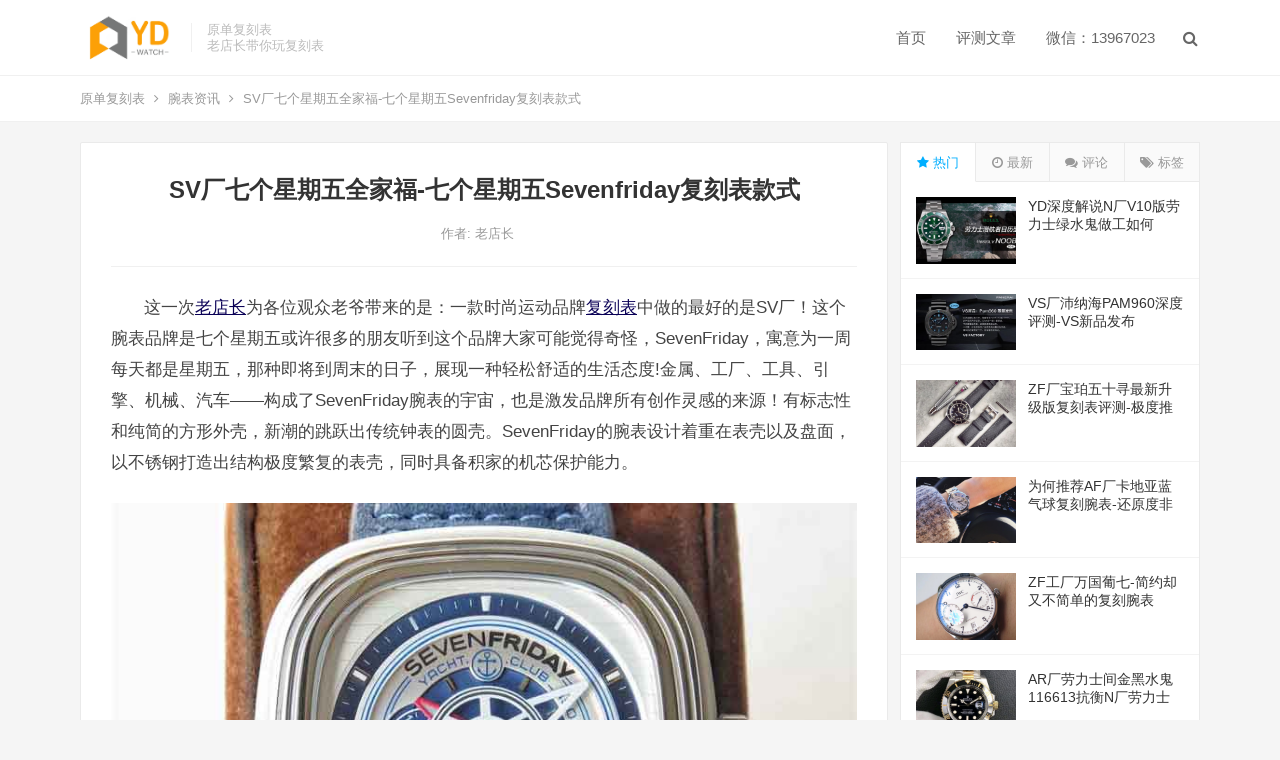

--- FILE ---
content_type: text/html; charset=UTF-8
request_url: http://www.ydwatch.com/7722.html
body_size: 14926
content:
<!DOCTYPE html>
<html lang="zh-CN">
<head>
<meta charset="UTF-8">
<meta name="viewport" content="width=device-width, initial-scale=1">
<meta http-equiv="X-UA-Compatible" content="IE=edge">
<meta name="HandheldFriendly" content="true">
<link rel="profile" href="http://gmpg.org/xfn/11">
<meta name='robots' content='max-image-preview:large' />
<link rel="alternate" type="application/rss+xml" title="原单复刻表 &raquo; Feed" href="http://www.ydwatch.com/feed" />
<link rel="alternate" type="application/rss+xml" title="原单复刻表 &raquo; 评论Feed" href="http://www.ydwatch.com/comments/feed" />
<link rel='stylesheet' id='wp-block-library-css' href='http://www.ydwatch.com/wp-includes/css/dist/block-library/style.min.css' type='text/css' media='all' />
<link rel='stylesheet' id='classic-theme-styles-css' href='http://www.ydwatch.com/wp-includes/css/classic-themes.min.css' type='text/css' media='all' />
<style id='global-styles-inline-css' type='text/css'>
body{--wp--preset--color--black: #000000;--wp--preset--color--cyan-bluish-gray: #abb8c3;--wp--preset--color--white: #ffffff;--wp--preset--color--pale-pink: #f78da7;--wp--preset--color--vivid-red: #cf2e2e;--wp--preset--color--luminous-vivid-orange: #ff6900;--wp--preset--color--luminous-vivid-amber: #fcb900;--wp--preset--color--light-green-cyan: #7bdcb5;--wp--preset--color--vivid-green-cyan: #00d084;--wp--preset--color--pale-cyan-blue: #8ed1fc;--wp--preset--color--vivid-cyan-blue: #0693e3;--wp--preset--color--vivid-purple: #9b51e0;--wp--preset--gradient--vivid-cyan-blue-to-vivid-purple: linear-gradient(135deg,rgba(6,147,227,1) 0%,rgb(155,81,224) 100%);--wp--preset--gradient--light-green-cyan-to-vivid-green-cyan: linear-gradient(135deg,rgb(122,220,180) 0%,rgb(0,208,130) 100%);--wp--preset--gradient--luminous-vivid-amber-to-luminous-vivid-orange: linear-gradient(135deg,rgba(252,185,0,1) 0%,rgba(255,105,0,1) 100%);--wp--preset--gradient--luminous-vivid-orange-to-vivid-red: linear-gradient(135deg,rgba(255,105,0,1) 0%,rgb(207,46,46) 100%);--wp--preset--gradient--very-light-gray-to-cyan-bluish-gray: linear-gradient(135deg,rgb(238,238,238) 0%,rgb(169,184,195) 100%);--wp--preset--gradient--cool-to-warm-spectrum: linear-gradient(135deg,rgb(74,234,220) 0%,rgb(151,120,209) 20%,rgb(207,42,186) 40%,rgb(238,44,130) 60%,rgb(251,105,98) 80%,rgb(254,248,76) 100%);--wp--preset--gradient--blush-light-purple: linear-gradient(135deg,rgb(255,206,236) 0%,rgb(152,150,240) 100%);--wp--preset--gradient--blush-bordeaux: linear-gradient(135deg,rgb(254,205,165) 0%,rgb(254,45,45) 50%,rgb(107,0,62) 100%);--wp--preset--gradient--luminous-dusk: linear-gradient(135deg,rgb(255,203,112) 0%,rgb(199,81,192) 50%,rgb(65,88,208) 100%);--wp--preset--gradient--pale-ocean: linear-gradient(135deg,rgb(255,245,203) 0%,rgb(182,227,212) 50%,rgb(51,167,181) 100%);--wp--preset--gradient--electric-grass: linear-gradient(135deg,rgb(202,248,128) 0%,rgb(113,206,126) 100%);--wp--preset--gradient--midnight: linear-gradient(135deg,rgb(2,3,129) 0%,rgb(40,116,252) 100%);--wp--preset--duotone--dark-grayscale: url('#wp-duotone-dark-grayscale');--wp--preset--duotone--grayscale: url('#wp-duotone-grayscale');--wp--preset--duotone--purple-yellow: url('#wp-duotone-purple-yellow');--wp--preset--duotone--blue-red: url('#wp-duotone-blue-red');--wp--preset--duotone--midnight: url('#wp-duotone-midnight');--wp--preset--duotone--magenta-yellow: url('#wp-duotone-magenta-yellow');--wp--preset--duotone--purple-green: url('#wp-duotone-purple-green');--wp--preset--duotone--blue-orange: url('#wp-duotone-blue-orange');--wp--preset--font-size--small: 13px;--wp--preset--font-size--medium: 20px;--wp--preset--font-size--large: 36px;--wp--preset--font-size--x-large: 42px;--wp--preset--spacing--20: 0.44rem;--wp--preset--spacing--30: 0.67rem;--wp--preset--spacing--40: 1rem;--wp--preset--spacing--50: 1.5rem;--wp--preset--spacing--60: 2.25rem;--wp--preset--spacing--70: 3.38rem;--wp--preset--spacing--80: 5.06rem;}:where(.is-layout-flex){gap: 0.5em;}body .is-layout-flow > .alignleft{float: left;margin-inline-start: 0;margin-inline-end: 2em;}body .is-layout-flow > .alignright{float: right;margin-inline-start: 2em;margin-inline-end: 0;}body .is-layout-flow > .aligncenter{margin-left: auto !important;margin-right: auto !important;}body .is-layout-constrained > .alignleft{float: left;margin-inline-start: 0;margin-inline-end: 2em;}body .is-layout-constrained > .alignright{float: right;margin-inline-start: 2em;margin-inline-end: 0;}body .is-layout-constrained > .aligncenter{margin-left: auto !important;margin-right: auto !important;}body .is-layout-constrained > :where(:not(.alignleft):not(.alignright):not(.alignfull)){max-width: var(--wp--style--global--content-size);margin-left: auto !important;margin-right: auto !important;}body .is-layout-constrained > .alignwide{max-width: var(--wp--style--global--wide-size);}body .is-layout-flex{display: flex;}body .is-layout-flex{flex-wrap: wrap;align-items: center;}body .is-layout-flex > *{margin: 0;}:where(.wp-block-columns.is-layout-flex){gap: 2em;}.has-black-color{color: var(--wp--preset--color--black) !important;}.has-cyan-bluish-gray-color{color: var(--wp--preset--color--cyan-bluish-gray) !important;}.has-white-color{color: var(--wp--preset--color--white) !important;}.has-pale-pink-color{color: var(--wp--preset--color--pale-pink) !important;}.has-vivid-red-color{color: var(--wp--preset--color--vivid-red) !important;}.has-luminous-vivid-orange-color{color: var(--wp--preset--color--luminous-vivid-orange) !important;}.has-luminous-vivid-amber-color{color: var(--wp--preset--color--luminous-vivid-amber) !important;}.has-light-green-cyan-color{color: var(--wp--preset--color--light-green-cyan) !important;}.has-vivid-green-cyan-color{color: var(--wp--preset--color--vivid-green-cyan) !important;}.has-pale-cyan-blue-color{color: var(--wp--preset--color--pale-cyan-blue) !important;}.has-vivid-cyan-blue-color{color: var(--wp--preset--color--vivid-cyan-blue) !important;}.has-vivid-purple-color{color: var(--wp--preset--color--vivid-purple) !important;}.has-black-background-color{background-color: var(--wp--preset--color--black) !important;}.has-cyan-bluish-gray-background-color{background-color: var(--wp--preset--color--cyan-bluish-gray) !important;}.has-white-background-color{background-color: var(--wp--preset--color--white) !important;}.has-pale-pink-background-color{background-color: var(--wp--preset--color--pale-pink) !important;}.has-vivid-red-background-color{background-color: var(--wp--preset--color--vivid-red) !important;}.has-luminous-vivid-orange-background-color{background-color: var(--wp--preset--color--luminous-vivid-orange) !important;}.has-luminous-vivid-amber-background-color{background-color: var(--wp--preset--color--luminous-vivid-amber) !important;}.has-light-green-cyan-background-color{background-color: var(--wp--preset--color--light-green-cyan) !important;}.has-vivid-green-cyan-background-color{background-color: var(--wp--preset--color--vivid-green-cyan) !important;}.has-pale-cyan-blue-background-color{background-color: var(--wp--preset--color--pale-cyan-blue) !important;}.has-vivid-cyan-blue-background-color{background-color: var(--wp--preset--color--vivid-cyan-blue) !important;}.has-vivid-purple-background-color{background-color: var(--wp--preset--color--vivid-purple) !important;}.has-black-border-color{border-color: var(--wp--preset--color--black) !important;}.has-cyan-bluish-gray-border-color{border-color: var(--wp--preset--color--cyan-bluish-gray) !important;}.has-white-border-color{border-color: var(--wp--preset--color--white) !important;}.has-pale-pink-border-color{border-color: var(--wp--preset--color--pale-pink) !important;}.has-vivid-red-border-color{border-color: var(--wp--preset--color--vivid-red) !important;}.has-luminous-vivid-orange-border-color{border-color: var(--wp--preset--color--luminous-vivid-orange) !important;}.has-luminous-vivid-amber-border-color{border-color: var(--wp--preset--color--luminous-vivid-amber) !important;}.has-light-green-cyan-border-color{border-color: var(--wp--preset--color--light-green-cyan) !important;}.has-vivid-green-cyan-border-color{border-color: var(--wp--preset--color--vivid-green-cyan) !important;}.has-pale-cyan-blue-border-color{border-color: var(--wp--preset--color--pale-cyan-blue) !important;}.has-vivid-cyan-blue-border-color{border-color: var(--wp--preset--color--vivid-cyan-blue) !important;}.has-vivid-purple-border-color{border-color: var(--wp--preset--color--vivid-purple) !important;}.has-vivid-cyan-blue-to-vivid-purple-gradient-background{background: var(--wp--preset--gradient--vivid-cyan-blue-to-vivid-purple) !important;}.has-light-green-cyan-to-vivid-green-cyan-gradient-background{background: var(--wp--preset--gradient--light-green-cyan-to-vivid-green-cyan) !important;}.has-luminous-vivid-amber-to-luminous-vivid-orange-gradient-background{background: var(--wp--preset--gradient--luminous-vivid-amber-to-luminous-vivid-orange) !important;}.has-luminous-vivid-orange-to-vivid-red-gradient-background{background: var(--wp--preset--gradient--luminous-vivid-orange-to-vivid-red) !important;}.has-very-light-gray-to-cyan-bluish-gray-gradient-background{background: var(--wp--preset--gradient--very-light-gray-to-cyan-bluish-gray) !important;}.has-cool-to-warm-spectrum-gradient-background{background: var(--wp--preset--gradient--cool-to-warm-spectrum) !important;}.has-blush-light-purple-gradient-background{background: var(--wp--preset--gradient--blush-light-purple) !important;}.has-blush-bordeaux-gradient-background{background: var(--wp--preset--gradient--blush-bordeaux) !important;}.has-luminous-dusk-gradient-background{background: var(--wp--preset--gradient--luminous-dusk) !important;}.has-pale-ocean-gradient-background{background: var(--wp--preset--gradient--pale-ocean) !important;}.has-electric-grass-gradient-background{background: var(--wp--preset--gradient--electric-grass) !important;}.has-midnight-gradient-background{background: var(--wp--preset--gradient--midnight) !important;}.has-small-font-size{font-size: var(--wp--preset--font-size--small) !important;}.has-medium-font-size{font-size: var(--wp--preset--font-size--medium) !important;}.has-large-font-size{font-size: var(--wp--preset--font-size--large) !important;}.has-x-large-font-size{font-size: var(--wp--preset--font-size--x-large) !important;}
.wp-block-navigation a:where(:not(.wp-element-button)){color: inherit;}
:where(.wp-block-columns.is-layout-flex){gap: 2em;}
.wp-block-pullquote{font-size: 1.5em;line-height: 1.6;}
</style>
<link rel='stylesheet' id='dameiti-style-css' href='http://www.ydwatch.com/wp-content/themes/dameiti/style.css' type='text/css' media='all' />
<link rel='stylesheet' id='genericons-style-css' href='http://www.ydwatch.com/wp-content/themes/dameiti/genericons/genericons/genericons.css' type='text/css' media='all' />
<link rel='stylesheet' id='flaticon-style-css' href='http://www.ydwatch.com/wp-content/themes/dameiti/assets/css/flaticon.css' type='text/css' media='all' />
<link rel='stylesheet' id='dameiti-responsive-style-css' href='http://www.ydwatch.com/wp-content/themes/dameiti/responsive.css' type='text/css' media='all' />
<script type='text/javascript' src='http://www.ydwatch.com/wp-includes/js/jquery/jquery.min.js' id='jquery-core-js'></script>
<script type='text/javascript' src='http://www.ydwatch.com/wp-includes/js/jquery/jquery-migrate.min.js' id='jquery-migrate-js'></script>
<script type='text/javascript' id='simple-likes-public-js-js-extra'>
/* <![CDATA[ */
var simpleLikes = {"ajaxurl":"http:\/\/www.ydwatch.com\/wp-admin\/admin-ajax.php","like":"\u70b9\u8d5e\u8fd9\u7bc7\u6587\u7ae0","unlike":"\u53d6\u6d88\u70b9\u8d5e"};
/* ]]> */
</script>
<script type='text/javascript' src='http://www.ydwatch.com/wp-content/themes/dameiti/assets/js/simple-likes-public.js' id='simple-likes-public-js-js'></script>

<link rel="canonical" href="http://www.ydwatch.com/7722.html" />
<title>SV厂七个星期五全家福-七个星期五Sevenfriday复刻表款式-原单复刻表</title>
<meta name="description" content="这一次老店长为各位观众老爷带来的是：一款时尚运动品牌复刻表中做的最好的是SV厂！这个腕表品牌是七个星期五或许很&hellip;" />
<meta name="keywords" content="" />

<!-- Begin Custom CSS -->
<style type="text/css" id="demo-custom-css">
.primary{color:#0a0056;}
</style>
<!-- End Custom CSS -->
<link rel="icon" href="http://www.ydwatch.com/wp-content/uploads/2020/03/cropped-YD-watch2-副本-32x32.png" sizes="32x32" />
<link rel="icon" href="http://www.ydwatch.com/wp-content/uploads/2020/03/cropped-YD-watch2-副本-192x192.png" sizes="192x192" />
<link rel="apple-touch-icon" href="http://www.ydwatch.com/wp-content/uploads/2020/03/cropped-YD-watch2-副本-180x180.png" />
<meta name="msapplication-TileImage" content="http://www.ydwatch.com/wp-content/uploads/2020/03/cropped-YD-watch2-副本-270x270.png" />
<style type="text/css">
	
	/* Theme Colors */
	/* Primary Color */
	a:hover,
	.site-title a,
	.site-header .search-icon:hover .fa,
	.posts-nav-menu ul li a:hover,
	.sidebar .widget a:hover,
	.site-footer .widget a:hover,
	.author-box a:hover,
	article.hentry .edit-link a:hover,
	.comment-content a:hover,
	.entry-meta a:hover,
	.entry-title a:hover,
	.content-list .entry-title a:hover,
	.content-list .entry-title a:hover span,
	.content-list .entry-category a:after,
	.pagination .page-numbers:hover,
	.pagination .page-numbers.current,
	.author-box .author-meta .author-name a:hover,
	article.hentry .edit-link a,
	.author-box a,
	.page-content a,
	.entry-content a,
	.comment-author a,
	.comment-content a,
	.comment-reply-title small a:hover,
	.sidebar .widget a,
	.friend-nav li a:hover,
	.tooltip .left .contact-info h3,
	.single #primary .entry-footer .entry-like a,
	.single #primary .entry-footer .entry-sponsor span,
	.zhuanti-heading .section-more a:hover,
	.mini-page h4 a:hover,
	.mini-page ul li a:hover,
	.single-breadcrumbs a:hover,
	.bottom-right span.icon-link .text,
	.bottom-right a .text,
	#site-bottom a:hover,
	#tag_letter li a,
	#all_tags li a,
	#all_tags li a:hover {
		color: #0a0056;
	}	

	button,
	.btn,
	input[type="submit"],
	input[type="reset"],
	input[type="button"],
	.friend .friend-title:before,
	.partner-title:before,
	.sidebar .widget .widget-title:before,
	.related-content .section-title:before,
	.comment-reply-title:before,
	.comments-title:before,
	.posts-nav-menu ul li a:after,
	.single #primary .entry-footer .entry-like a:hover,
	.single #primary .entry-footer .entry-sponsor span:hover,
	.content-list .entry-category a,
	.entry-tags .tag-links a:hover,
	.must-log-in a,
	.widget_tag_cloud .tagcloud a:hover,
	.sidebar .widget_tabs .tab-content .tag-cloud-link:hover,
	#tag_letter li a:hover {
		background-color: #0a0056;		
	}
	.sf-menu li li a:hover {
		background-color: #0a0056 !important;
	}
	@media only screen and (max-width: 959px) {
		#primary-menu {
			background-color: #0a0056;
		}
	}
	.single #primary .entry-footer .entry-like a,
	.single #primary .entry-footer .entry-like a:hover,
	.single #primary .entry-footer .entry-sponsor span,
	#all_tags li a:hover {
		border-color: #0a0056;
	}
	/* Secondary Color */
	.content-list .entry-title span,
	.page-content a:hover,
	.entry-content a:hover,
	article.hentry .edit-link a:hover,
	.author-box .author-meta .author-name a:hover,
	.sidebar .widget_custom_text h4 {
		color: #ff4c4c;
	}
	.sidebar .widget_custom_text:hover {
		border-color: #ff4c4c;
	}
	.sidebar .widget_custom_text .widget-title {
		background-color: #ff4c4c;
	}

	/* Tertiary Color */

	.content-list .entry-meta .entry-like a.liked {
		color: #76b852 !important;
	}
			.entry-content p {
			text-indent: 2em;
		}
	
	 
		#primary-menu {
			margin-right: 30px;
		}	
	
	/* Top Bar Color */
	.top-bar {
	    background: linear-gradient(105deg, #393168, #393168, #50e3c2);		
	}	
	/* Bottom Content Color */
	.bottom-content {
	    background: linear-gradient(105deg, #0ecad4, #0ecad4, #50e3c2);
	}
</style>

</head>

<body class="post-template-default single single-post postid-7722 single-format-standard wp-custom-logo">
<div id="page" class="site">
	
	<header id="masthead" class="site-header clear">
				<div class="container">

			<div class="site-branding">

				
					<div id="logo">
						<a href="http://www.ydwatch.com/" class="custom-logo-link" rel="home"><img width="449" height="281" src="http://www.ydwatch.com/wp-content/uploads/2020/03/cropped-YD-watch2-3.png" class="custom-logo" alt="原单复刻表" decoding="async" srcset="http://www.ydwatch.com/wp-content/uploads/2020/03/cropped-YD-watch2-3.png 449w, http://www.ydwatch.com/wp-content/uploads/2020/03/cropped-YD-watch2-3-300x188.png 300w" sizes="(max-width: 449px) 100vw, 449px" loading="eager" /></a>					</div><!-- #logo -->

				
								<div class="site-desc ">
										<div class="line1 has-line2">原单复刻表</div>
					<div class="line2">老店长带你玩复刻表</div>
				</div><!-- .site-desc -->
				
			</div><!-- .site-branding -->		

						<nav id="primary-nav" class="primary-navigation tablet_menu_col_6 phone_menu_col_4">
				<div class="menu-%e9%a1%b6%e9%83%a8%e5%af%bc%e8%88%aa-container"><ul id="primary-menu" class="sf-menu"><li id="menu-item-2202" class="menu-item menu-item-type-custom menu-item-object-custom menu-item-home menu-item-2202"><a href="http://www.ydwatch.com">首页</a></li>
<li id="menu-item-8265" class="menu-item menu-item-type-post_type menu-item-object-page menu-item-8265"><a href="http://www.ydwatch.com/factory">评测文章</a></li>
<li id="menu-item-3083" class="menu-item menu-item-type-post_type menu-item-object-page menu-item-3083"><a href="http://www.ydwatch.com/contact">微信：13967023</a></li>
</ul></div>			</nav><!-- #primary-nav -->

			<div class="header-toggles  ">
				<button class="toggle nav-toggle mobile-nav-toggle" data-toggle-target=".menu-modal"  data-toggle-body-class="showing-menu-modal" aria-expanded="false" data-set-focus=".close-nav-toggle">
					<span class="toggle-inner">
						<span class="toggle-icon">
							<svg class="svg-icon" aria-hidden="true" role="img" focusable="false" xmlns="http://www.w3.org/2000/svg" width="26" height="7" viewBox="0 0 26 7"><path fill-rule="evenodd" d="M332.5,45 C330.567003,45 329,43.4329966 329,41.5 C329,39.5670034 330.567003,38 332.5,38 C334.432997,38 336,39.5670034 336,41.5 C336,43.4329966 334.432997,45 332.5,45 Z M342,45 C340.067003,45 338.5,43.4329966 338.5,41.5 C338.5,39.5670034 340.067003,38 342,38 C343.932997,38 345.5,39.5670034 345.5,41.5 C345.5,43.4329966 343.932997,45 342,45 Z M351.5,45 C349.567003,45 348,43.4329966 348,41.5 C348,39.5670034 349.567003,38 351.5,38 C353.432997,38 355,39.5670034 355,41.5 C355,43.4329966 353.432997,45 351.5,45 Z" transform="translate(-329 -38)" /></svg>						</span>
						<span class="toggle-text">菜单</span>
					</span>
				</button><!-- .nav-toggle -->
			</div><!-- .header-toggles -->	

			 
				<div class="header-search-icon">
					<span class="search-icon">
						<i class="fa fa-search"></i>
						<i class="fa fa-close"></i>			
					</span>
				</div>
			
			 
				<div class="header-search">
					<form id="searchform" method="get" action="http://www.ydwatch.com/">
	<input type="search" name="s" class="search-input" placeholder="请输入关键词" autocomplete="off">
	<button type="submit" class="search-submit">搜索</button>		
</form>				</div><!-- .header-search -->
					

		</div><!-- .container -->

	</header><!-- #masthead -->	

	<div class="menu-modal cover-modal header-footer-group" data-modal-target-string=".menu-modal">

		<div class="menu-modal-inner modal-inner">

			<div class="menu-wrapper section-inner">

				<div class="menu-top">

					<button class="toggle close-nav-toggle fill-children-current-color" data-toggle-target=".menu-modal" data-toggle-body-class="showing-menu-modal" aria-expanded="false" data-set-focus=".menu-modal">
						<span class="toggle-text">关闭菜单</span>
						<svg class="svg-icon" aria-hidden="true" role="img" focusable="false" xmlns="http://www.w3.org/2000/svg" width="16" height="16" viewBox="0 0 16 16"><polygon fill="" fill-rule="evenodd" points="6.852 7.649 .399 1.195 1.445 .149 7.899 6.602 14.352 .149 15.399 1.195 8.945 7.649 15.399 14.102 14.352 15.149 7.899 8.695 1.445 15.149 .399 14.102" /></svg>					</button><!-- .nav-toggle -->

					
					<nav class="mobile-menu" aria-label="Mobile" role="navigation">

						<ul class="modal-menu reset-list-style">

						<li class="menu-item menu-item-type-custom menu-item-object-custom menu-item-home menu-item-2202"><div class="ancestor-wrapper"><a href="http://www.ydwatch.com">首页</a></div><!-- .ancestor-wrapper --></li>
<li class="menu-item menu-item-type-post_type menu-item-object-page menu-item-8265"><div class="ancestor-wrapper"><a href="http://www.ydwatch.com/factory">评测文章</a></div><!-- .ancestor-wrapper --></li>
<li class="menu-item menu-item-type-post_type menu-item-object-page menu-item-3083"><div class="ancestor-wrapper"><a href="http://www.ydwatch.com/contact">微信：13967023</a></div><!-- .ancestor-wrapper --></li>

						</ul>

					</nav>

				</div><!-- .menu-top -->

			</div><!-- .menu-wrapper -->

		</div><!-- .menu-modal-inner -->

	</div><!-- .menu-modal -->		

	<div class="header-space"></div>

	
			<div class="single-breadcrumbs clear">
			<div class="container">
				<a href="http://www.ydwatch.com">原单复刻表</a> <i class="fa fa-angle-right"></i> <a target="_blank" href="http://www.ydwatch.com/information " >腕表资讯</a>  <span class="single-breadcrumbs-title"><i class="fa fa-angle-right"></i> SV厂七个星期五全家福-七个星期五Sevenfriday复刻表款式</span>

				<span class="single-posts-nav">
										
				</span>
			</div>
		</div>
	
<div id="content" class="site-content site_container container clear">
<script>
var _hmt = _hmt || [];
(function() {
  var hm = document.createElement("script");
  hm.src = "https://hm.baidu.com/hm.js?2997c23c0908bdd705a08da77ecf0ff0";
  var s = document.getElementsByTagName("script")[0]; 
  s.parentNode.insertBefore(hm, s);
})();
</script>

	
	<div id="primary" class="content-area">

		<div class="content-wrapper">

			<main id="main" class="site-main" >

			
<article id="post-7722" class="post-7722 post type-post status-publish format-standard has-post-thumbnail hentry category-information">

	<header class="entry-header">	

			<h1 class="entry-title">SV厂七个星期五全家福-七个星期五Sevenfriday复刻表款式</h1>
				<div class="entry-meta">

	
		<span class="entry-author">
			作者:
			<a href="http://www.ydwatch.com/author/ydwatch">
				
				老店长			</a>

		</span><!-- .entry-author -->

	
		

	
		

	
</div><!-- .entry-meta -->
			
	</header><!-- .entry-header -->

	
		
	<div class="entry-content">
			
		
		
<p>这一次<a href="http://www.ydwatch.com/">老店长</a>为各位观众老爷带来的是：一款时尚运动品牌<a href="http://www.ydwatch.com/">复刻表</a>中做的最好的是SV厂！这个腕表品牌是七个星期五或许很多的朋友听到这个品牌大家可能觉得奇怪，SevenFriday，寓意为一周每天都是星期五，那种即将到周末的日子，展现一种轻松舒适的生活态度!金属、工厂、工具、引擎、机械、汽车——构成了SevenFriday腕表的宇宙，也是激发品牌所有创作灵感的来源！有标志性和纯简的方形外壳，新潮的跳跃出传统钟表的圆壳。SevenFriday的腕表设计着重在表壳以及盘面，以不锈钢打造出结构极度繁复的表壳，同时具备积家的机芯保护能力。</p>



<figure class="wp-block-image size-large"><img decoding="async" width="800" height="534" src="http://www.ydwatch.com/wp-content/uploads/2020/04/2020031809175672.jpg" alt="" class="wp-image-7723" srcset="http://www.ydwatch.com/wp-content/uploads/2020/04/2020031809175672.jpg 800w, http://www.ydwatch.com/wp-content/uploads/2020/04/2020031809175672-300x200.jpg 300w, http://www.ydwatch.com/wp-content/uploads/2020/04/2020031809175672-768x513.jpg 768w" sizes="(max-width: 800px) 100vw, 800px" /></figure>



<h4>SV厂七个星期五复刻表质量怎么样？</h4>



<p>SV工厂就是七个星期五手表的佼佼者，最开始市场流行的七个星期五并没有什么品牌，也就在17年的时候SV开始全方位研发此款，并全面推向市场。凭借着高出市场同行的制表工艺，获得了市场的认可，所以现在复刻表中的七个星期五以 SV厂最出名，在其他工厂还在为了降低成本想尽办法从哪里降低品质的时候SV的七个星期五已经垄断了市场的高端份额。虽然市场上有高端的七个星期五，被称为原单，但是知道的人太少，再就是品质差异并不大，价格要高出不少，所以基本被市场淘汰，随着SV厂七个星期五手表价格的不断拉低，越来越多的表商开始选择SV的七个星期五，sv这个品牌也开始垄断了七个星期五的市场！</p>



<figure class="wp-block-image size-large"><img decoding="async" width="1024" height="380" src="http://www.ydwatch.com/wp-content/uploads/2020/03/YDWANBIAO-1024x380.jpg" alt="" class="wp-image-6075" srcset="http://www.ydwatch.com/wp-content/uploads/2020/03/YDWANBIAO-1024x380.jpg 1024w, http://www.ydwatch.com/wp-content/uploads/2020/03/YDWANBIAO-300x111.jpg 300w, http://www.ydwatch.com/wp-content/uploads/2020/03/YDWANBIAO-768x285.jpg 768w, http://www.ydwatch.com/wp-content/uploads/2020/03/YDWANBIAO.jpg 1211w" sizes="(max-width: 1024px) 100vw, 1024px" /></figure>



<h4>SV厂七个星期五全家福-七个星期五Sevenfriday复刻表款式</h4>



<figure class="wp-block-image size-large"><img decoding="async" width="558" height="1024" src="http://www.ydwatch.com/wp-content/uploads/2020/04/微信图片_20191214160600-558x1024.jpg" alt="" class="wp-image-7724" srcset="http://www.ydwatch.com/wp-content/uploads/2020/04/微信图片_20191214160600-558x1024.jpg 558w, http://www.ydwatch.com/wp-content/uploads/2020/04/微信图片_20191214160600-163x300.jpg 163w, http://www.ydwatch.com/wp-content/uploads/2020/04/微信图片_20191214160600-768x1409.jpg 768w, http://www.ydwatch.com/wp-content/uploads/2020/04/微信图片_20191214160600-837x1536.jpg 837w, http://www.ydwatch.com/wp-content/uploads/2020/04/微信图片_20191214160600.jpg 1080w" sizes="(max-width: 558px) 100vw, 558px" /></figure>
	</div><!-- .entry-content -->

	
		<div class="single-credit">
			一群热爱复刻手表的玩家，每日为广大表友提供最新复刻表资讯及复刻表评测文章，欢迎微信交流：13967023。本站内容仅供各表友解毒参考，不作商业用途，转载请注明出处www.ydwatch.com。<a href="http://www.ydwatch.com/7722.html"">http://www.ydwatch.com/7722.html</a>		</div>

	
	<div class="entry-footer clear">

				<div class="entry-footer-right">
							

		</div>

	</div><!-- .entry-footer -->

	<div class="entry-bottom clear">
		<div class="entry-tags">

							
			
		</div><!-- .entry-tags -->	

		
	</div>
</article><!-- #post-## -->

	<div class="single-bottom-ad">
		<a href="http://www.ydwatch.com/" target="_blank"><img src="http://www.ydwatch.com/wp-content/uploads/2020/03/ydwatch.jpg" width="750px" height="300px" border="0" /></a>	</div><!-- .single-bottom-ad -->


<div class="author-box clear">
	<a href="http://www.ydwatch.com/author/ydwatch"><img alt='' src='http://gravatar.wpfast.org/avatar/d320f1aab023ef90eca7d2cacd007863?s=120&#038;d=mm&#038;r=g' srcset='http://gravatar.wpfast.org/avatar/d320f1aab023ef90eca7d2cacd007863?s=240&#038;d=mm&#038;r=g 2x' class='avatar avatar-120 photo' height='120' width='120' decoding='async'/></a>
	<div class="author-meta">	
		<h4 class="author-name">作者: <span class="hover-underline"><a href="http://www.ydwatch.com/author/ydwatch">老店长</a></span></h4>	
		<div class="author-desc">
			站西钟表老店长,微信：13967023		</div>
	</div>
</div><!-- .author-box -->



<div id="post-nav" class="clear">
            <div class="ht_grid_1_2 post-previous">
            <a class="previous" href="http://www.ydwatch.com/7262.html">
            	<span><i class="fa fa-angle-left"></i> 上一篇</span>
				<div class="thumbnail-wrap">
											<img width="763" height="340" src="http://www.ydwatch.com/wp-content/uploads/2020/03/未标题-1-7.jpg" class="attachment- size- wp-post-image" alt="" decoding="async" srcset="http://www.ydwatch.com/wp-content/uploads/2020/03/未标题-1-7.jpg 763w, http://www.ydwatch.com/wp-content/uploads/2020/03/未标题-1-7-300x134.jpg 300w" sizes="(max-width: 763px) 100vw, 763px" loading="eager" />									</div><!-- .thumbnail-wrap -->					            	
	            <h4>万国葡萄牙计时使用-7750机芯时计款式腕表使用</h4>
	            <div class="shadow"></div>
	        </a>
        </div>
                <div class="ht_grid_1_2 post-next">
             <a class="next" href="http://www.ydwatch.com/7731.html">
            	<span>下一篇 <i class="fa fa-angle-right"></i></span>
				<div class="thumbnail-wrap">
											<img width="2560" height="1707" src="http://www.ydwatch.com/wp-content/uploads/2020/04/微信图片_20200424203657-scaled.jpg" class="attachment- size- wp-post-image" alt="五一放价-劳动节携手厂家回馈活动" decoding="async" loading="eager" srcset="http://www.ydwatch.com/wp-content/uploads/2020/04/微信图片_20200424203657-scaled.jpg 2560w, http://www.ydwatch.com/wp-content/uploads/2020/04/微信图片_20200424203657-300x200.jpg 300w, http://www.ydwatch.com/wp-content/uploads/2020/04/微信图片_20200424203657-1024x683.jpg 1024w, http://www.ydwatch.com/wp-content/uploads/2020/04/微信图片_20200424203657-768x512.jpg 768w, http://www.ydwatch.com/wp-content/uploads/2020/04/微信图片_20200424203657-1536x1024.jpg 1536w, http://www.ydwatch.com/wp-content/uploads/2020/04/微信图片_20200424203657-2048x1365.jpg 2048w" sizes="(max-width: 2560px) 100vw, 2560px" />									</div><!-- .thumbnail-wrap -->				            
	            <h4>五一放价-劳动节携手厂家回馈活动</h4>
	            <div class="shadow"></div>
	        </a>
        </div>
    </div><!-- .post-nav -->





	<div class="related-content">

		<h3 class="section-title">相关推荐</h3>

		<ul class="clear">	



		<li class="hentry">
			
			<span class="entry-title"><a href="http://www.ydwatch.com/16914.html">罗杰·杜比腕表庆祝30周年</a></span>

			<span class="entry-meta">
					

								
			</span><!-- .entry-meta -->

		</li><!-- .featured-slide .hentry -->

		
		<li class="hentry">
			
			<span class="entry-title"><a href="http://www.ydwatch.com/16897.html">Doxa和Topper珠宝商推出他们的第二个合作限量版</a></span>

			<span class="entry-meta">
					

								
			</span><!-- .entry-meta -->

		</li><!-- .featured-slide .hentry -->

		
		<li class="hentry">
			
			<span class="entry-title"><a href="http://www.ydwatch.com/16890.html">刚入坑必看！手表收藏家认证的5大「标配」工具</a></span>

			<span class="entry-meta">
					

								
			</span><!-- .entry-meta -->

		</li><!-- .featured-slide .hentry -->

		
		<li class="hentry">
			
			<span class="entry-title"><a href="http://www.ydwatch.com/16883.html">百达翡丽方形运动表Cubitus「爆款近来价格两样情」</a></span>

			<span class="entry-meta">
					

								
			</span><!-- .entry-meta -->

		</li><!-- .featured-slide .hentry -->

		
		<li class="hentry">
			
			<span class="entry-title"><a href="http://www.ydwatch.com/16874.html">劳力士水鬼2025市场报告：专家点名「这3款」最值得入手</a></span>

			<span class="entry-meta">
					

								
			</span><!-- .entry-meta -->

		</li><!-- .featured-slide .hentry -->

		
		<li class="hentry">
			
			<span class="entry-title"><a href="http://www.ydwatch.com/16856.html">梦幻绿松石与方钻表圈！劳力士Daytona Beach稀有款领军，12月纽约开拍</a></span>

			<span class="entry-meta">
					

								
			</span><!-- .entry-meta -->

		</li><!-- .featured-slide .hentry -->

		
		</ul><!-- .featured-grid -->

	</div><!-- .related-content -->



			</main><!-- #main -->

		</div><!-- .content-wrapper -->

	</div><!-- #primary -->


<aside id="secondary" class="widget-area sidebar">
	<div class="sidebar__inner">
		<div id="dameiti-tabs-3" class="widget widget-dameiti-tabs widget_tabs posts-thumbnail-widget">		<div class='tabs tabs_default'>
		<ul class="horizontal">
			<li class="active"><a href="#tab1" title="Popular"><i class="fa fa-star"></i> 热门</a></li>
			<li><a href="#tab2" title="Latest"><i class="fa fa-clock-o"></i> 最新</a></li>
			<li><a href="#tab3" title="Comments"><i class="fa fa-comments"></i> 评论</a></li>        
			<li><a href="#tab4" title="Tags"><i class="fa fa-tags"></i> 标签</a></li>
		</ul>

			<div id='tab1' class="tab-content">
				<ul><li class="clear"><a href="http://www.ydwatch.com/170.html" rel="bookmark"><div class="thumbnail-wrap"><img width="300" height="200" src="http://www.ydwatch.com/wp-content/uploads/2019/10/image-54-1-300x200.png" class="attachment-dameiti_list_thumb size-dameiti_list_thumb wp-post-image" alt="" decoding="async" loading="eager" /></div></a><div class="entry-wrap"><h3><a href="http://www.ydwatch.com/170.html" rel="bookmark">YD深度解说N厂V10版劳力士绿水鬼做工如何</a></h3><div class="entry-meta">						
											
					</div></div></li><li class="clear"><a href="http://www.ydwatch.com/13.html" rel="bookmark"><div class="thumbnail-wrap"><img width="300" height="169" src="http://www.ydwatch.com/wp-content/uploads/2019/10/1-1.jpg" class="attachment-dameiti_list_thumb size-dameiti_list_thumb wp-post-image" alt="" decoding="async" loading="eager" srcset="http://www.ydwatch.com/wp-content/uploads/2019/10/1-1.jpg 1024w, http://www.ydwatch.com/wp-content/uploads/2019/10/1-1-300x169.jpg 300w, http://www.ydwatch.com/wp-content/uploads/2019/10/1-1-768x432.jpg 768w" sizes="(max-width: 300px) 100vw, 300px" /></div></a><div class="entry-wrap"><h3><a href="http://www.ydwatch.com/13.html" rel="bookmark">VS厂沛纳海PAM960深度评测-VS新品发布</a></h3><div class="entry-meta">						
											
					</div></div></li><li class="clear"><a href="http://www.ydwatch.com/69.html" rel="bookmark"><div class="thumbnail-wrap"><img width="300" height="200" src="http://www.ydwatch.com/wp-content/uploads/2019/10/image-300-300x200.png" class="attachment-dameiti_list_thumb size-dameiti_list_thumb wp-post-image" alt="" decoding="async" loading="eager" srcset="http://www.ydwatch.com/wp-content/uploads/2019/10/image-300-300x200.png 300w, http://www.ydwatch.com/wp-content/uploads/2019/10/image-300.png 575w" sizes="(max-width: 300px) 100vw, 300px" /></div></a><div class="entry-wrap"><h3><a href="http://www.ydwatch.com/69.html" rel="bookmark">ZF厂宝珀五十寻最新升级版复刻表评测-极度推荐的一款腕表</a></h3><div class="entry-meta">						
											
					</div></div></li><li class="clear"><a href="http://www.ydwatch.com/89.html" rel="bookmark"><div class="thumbnail-wrap"><img width="300" height="200" src="http://www.ydwatch.com/wp-content/uploads/2019/11/image-30-300x200.png" class="attachment-dameiti_list_thumb size-dameiti_list_thumb wp-post-image" alt="" decoding="async" loading="eager" /></div></a><div class="entry-wrap"><h3><a href="http://www.ydwatch.com/89.html" rel="bookmark">为何推荐AF厂卡地亚蓝气球复刻腕表-还原度非常的高</a></h3><div class="entry-meta">						
											
					</div></div></li><li class="clear"><a href="http://www.ydwatch.com/97.html" rel="bookmark"><div class="thumbnail-wrap"><img width="300" height="200" src="http://www.ydwatch.com/wp-content/uploads/2019/11/image-25-300x200.png" class="attachment-dameiti_list_thumb size-dameiti_list_thumb wp-post-image" alt="" decoding="async" loading="eager" /></div></a><div class="entry-wrap"><h3><a href="http://www.ydwatch.com/97.html" rel="bookmark">ZF工厂万国葡七-简约却又不简单的复刻腕表</a></h3><div class="entry-meta">						
											
					</div></div></li><li class="clear"><a href="http://www.ydwatch.com/109.html" rel="bookmark"><div class="thumbnail-wrap"><img width="300" height="200" src="http://www.ydwatch.com/wp-content/uploads/2019/11/image-18-300x200.png" class="attachment-dameiti_list_thumb size-dameiti_list_thumb wp-post-image" alt="" decoding="async" loading="eager" /></div></a><div class="entry-wrap"><h3><a href="http://www.ydwatch.com/109.html" rel="bookmark">AR厂劳力士间金黑水鬼116613抗衡N厂劳力士</a></h3><div class="entry-meta">						
											
					</div></div></li><li class="clear"><a href="http://www.ydwatch.com/371.html" rel="bookmark"><div class="thumbnail-wrap"><img width="300" height="200" src="http://www.ydwatch.com/wp-content/uploads/2019/11/image-11-300x200.png" class="attachment-dameiti_list_thumb size-dameiti_list_thumb wp-post-image" alt="" decoding="async" loading="eager" /></div></a><div class="entry-wrap"><h3><a href="http://www.ydwatch.com/371.html" rel="bookmark">ZF厂宝珀50噚成名之作与正品深度拆解评测-世界上首款现代潜水腕表</a></h3><div class="entry-meta">						
											
					</div></div></li><li class="clear"><a href="http://www.ydwatch.com/393.html" rel="bookmark"><div class="thumbnail-wrap"><img width="300" height="200" src="http://www.ydwatch.com/wp-content/uploads/2019/11/image-5-300x200.png" class="attachment-dameiti_list_thumb size-dameiti_list_thumb wp-post-image" alt="" decoding="async" loading="eager" /></div></a><div class="entry-wrap"><h3><a href="http://www.ydwatch.com/393.html" rel="bookmark">VS厂欧米茄海马系列300米熊猫色腕表-新品预售评测文章</a></h3><div class="entry-meta">						
											
					</div></div></li><li class="clear"><a href="http://www.ydwatch.com/397.html" rel="bookmark"><div class="thumbnail-wrap"><img width="300" height="200" src="http://www.ydwatch.com/wp-content/uploads/2019/11/image-2-300x200.png" class="attachment-dameiti_list_thumb size-dameiti_list_thumb wp-post-image" alt="" decoding="async" loading="eager" srcset="http://www.ydwatch.com/wp-content/uploads/2019/11/image-2-300x200.png 300w, http://www.ydwatch.com/wp-content/uploads/2019/11/image-2-685x460.png 685w" sizes="(max-width: 300px) 100vw, 300px" /></div></a><div class="entry-wrap"><h3><a href="http://www.ydwatch.com/397.html" rel="bookmark">VS厂欧米茄AQUA TERRA 150米大黄蜂-VS一体化8500机芯</a></h3><div class="entry-meta">						
											
					</div></div></li><li class="clear"><a href="http://www.ydwatch.com/418.html" rel="bookmark"><div class="thumbnail-wrap"><img width="300" height="200" src="http://www.ydwatch.com/wp-content/uploads/2019/11/image-300x200.png" class="attachment-dameiti_list_thumb size-dameiti_list_thumb wp-post-image" alt="" decoding="async" loading="eager" /></div></a><div class="entry-wrap"><h3><a href="http://www.ydwatch.com/418.html" rel="bookmark">VS厂欧米茄海马150M「格林威治时间」腕表评测</a></h3><div class="entry-meta">						
											
					</div></div></li></ul>			</div>

			<div id='tab2' class="tab-content">
				<ul><li class="clear"><a href="http://www.ydwatch.com/16914.html" rel="bookmark"><div class="thumbnail-wrap"><img width="300" height="200" src="http://www.ydwatch.com/wp-content/uploads/2025/12/65aef0b2ab786543be4936aeeef8db5-300x200.jpg" class="attachment-dameiti_list_thumb size-dameiti_list_thumb wp-post-image" alt="" decoding="async" loading="eager" srcset="http://www.ydwatch.com/wp-content/uploads/2025/12/65aef0b2ab786543be4936aeeef8db5-300x200.jpg 300w, http://www.ydwatch.com/wp-content/uploads/2025/12/65aef0b2ab786543be4936aeeef8db5-768x512.jpg 768w, http://www.ydwatch.com/wp-content/uploads/2025/12/65aef0b2ab786543be4936aeeef8db5.jpg 800w" sizes="(max-width: 300px) 100vw, 300px" /></div></a><div class="entry-wrap"><h3><a href="http://www.ydwatch.com/16914.html" rel="bookmark">罗杰·杜比腕表庆祝30周年</a></h3><div class="entry-meta">						
											
					</div></div></li><li class="clear"><a href="http://www.ydwatch.com/16905.html" rel="bookmark"><div class="thumbnail-wrap"><img width="300" height="200" src="http://www.ydwatch.com/wp-content/uploads/2025/12/15092908b25a7e5a9a0850fef720db6-300x200.jpg" class="attachment-dameiti_list_thumb size-dameiti_list_thumb wp-post-image" alt="" decoding="async" loading="eager" /></div></a><div class="entry-wrap"><h3><a href="http://www.ydwatch.com/16905.html" rel="bookmark">Vs冰蓝钻迪V3配重版做工表现如何?</a></h3><div class="entry-meta">						
											
					</div></div></li><li class="clear"><a href="http://www.ydwatch.com/16897.html" rel="bookmark"><div class="thumbnail-wrap"><img width="300" height="200" src="http://www.ydwatch.com/wp-content/uploads/2025/12/803ec3928c783ce8d43f38c4180fdcd-300x200.jpg" class="attachment-dameiti_list_thumb size-dameiti_list_thumb wp-post-image" alt="" decoding="async" loading="eager" srcset="http://www.ydwatch.com/wp-content/uploads/2025/12/803ec3928c783ce8d43f38c4180fdcd-300x200.jpg 300w, http://www.ydwatch.com/wp-content/uploads/2025/12/803ec3928c783ce8d43f38c4180fdcd-768x512.jpg 768w, http://www.ydwatch.com/wp-content/uploads/2025/12/803ec3928c783ce8d43f38c4180fdcd.jpg 800w" sizes="(max-width: 300px) 100vw, 300px" /></div></a><div class="entry-wrap"><h3><a href="http://www.ydwatch.com/16897.html" rel="bookmark">Doxa和Topper珠宝商推出他们的第二个合作限量版</a></h3><div class="entry-meta">						
											
					</div></div></li><li class="clear"><a href="http://www.ydwatch.com/16890.html" rel="bookmark"><div class="thumbnail-wrap"><img width="300" height="200" src="http://www.ydwatch.com/wp-content/uploads/2025/12/8074e9ff1c61637f926bc9c28888470-300x200.jpg" class="attachment-dameiti_list_thumb size-dameiti_list_thumb wp-post-image" alt="" decoding="async" loading="eager" /></div></a><div class="entry-wrap"><h3><a href="http://www.ydwatch.com/16890.html" rel="bookmark">刚入坑必看！手表收藏家认证的5大「标配」工具</a></h3><div class="entry-meta">						
											
					</div></div></li><li class="clear"><a href="http://www.ydwatch.com/16883.html" rel="bookmark"><div class="thumbnail-wrap"><img width="300" height="200" src="http://www.ydwatch.com/wp-content/uploads/2025/12/60520742d68268fcdc80af7b18c88de-300x200.jpg" class="attachment-dameiti_list_thumb size-dameiti_list_thumb wp-post-image" alt="" decoding="async" loading="eager" /></div></a><div class="entry-wrap"><h3><a href="http://www.ydwatch.com/16883.html" rel="bookmark">百达翡丽方形运动表Cubitus「爆款近来价格两样情」</a></h3><div class="entry-meta">						
											
					</div></div></li><li class="clear"><a href="http://www.ydwatch.com/16874.html" rel="bookmark"><div class="thumbnail-wrap"><img width="300" height="200" src="http://www.ydwatch.com/wp-content/uploads/2025/12/image-2-300x200.png" class="attachment-dameiti_list_thumb size-dameiti_list_thumb wp-post-image" alt="" decoding="async" loading="eager" /></div></a><div class="entry-wrap"><h3><a href="http://www.ydwatch.com/16874.html" rel="bookmark">劳力士水鬼2025市场报告：专家点名「这3款」最值得入手</a></h3><div class="entry-meta">						
											
					</div></div></li><li class="clear"><a href="http://www.ydwatch.com/16870.html" rel="bookmark"><div class="thumbnail-wrap"><img width="300" height="200" src="http://www.ydwatch.com/wp-content/uploads/2025/12/image-300x200.png" class="attachment-dameiti_list_thumb size-dameiti_list_thumb wp-post-image" alt="" decoding="async" loading="eager" srcset="http://www.ydwatch.com/wp-content/uploads/2025/12/image-300x200.png 300w, http://www.ydwatch.com/wp-content/uploads/2025/12/image-768x512.png 768w, http://www.ydwatch.com/wp-content/uploads/2025/12/image.png 800w" sizes="(max-width: 300px) 100vw, 300px" /></div></a><div class="entry-wrap"><h3><a href="http://www.ydwatch.com/16870.html" rel="bookmark">GM厂星期日志无字天书做工表现点评</a></h3><div class="entry-meta">						
											
					</div></div></li><li class="clear"><a href="http://www.ydwatch.com/16864.html" rel="bookmark"><div class="thumbnail-wrap"><img width="300" height="200" src="http://www.ydwatch.com/wp-content/uploads/2025/12/7f058a0a3034551e2d8ad9634504d31-300x200.jpg" class="attachment-dameiti_list_thumb size-dameiti_list_thumb wp-post-image" alt="" decoding="async" loading="eager" /></div></a><div class="entry-wrap"><h3><a href="http://www.ydwatch.com/16864.html" rel="bookmark">CBD星期日志超级配重最高版评测</a></h3><div class="entry-meta">						
											
					</div></div></li><li class="clear"><a href="http://www.ydwatch.com/16856.html" rel="bookmark"><div class="thumbnail-wrap"><img width="300" height="200" src="http://www.ydwatch.com/wp-content/uploads/2025/12/8698c25331ce43e3ee338472c77c4bbb-300x200.jpg" class="attachment-dameiti_list_thumb size-dameiti_list_thumb wp-post-image" alt="" decoding="async" loading="eager" /></div></a><div class="entry-wrap"><h3><a href="http://www.ydwatch.com/16856.html" rel="bookmark">梦幻绿松石与方钻表圈！劳力士Daytona Beach稀有款领军，12月纽约开拍</a></h3><div class="entry-meta">						
											
					</div></div></li><li class="clear"><a href="http://www.ydwatch.com/16850.html" rel="bookmark"><div class="thumbnail-wrap"><img width="300" height="200" src="http://www.ydwatch.com/wp-content/uploads/2025/12/59c3b160b4e1df716e2b37cfb5772e67-300x200.jpg" class="attachment-dameiti_list_thumb size-dameiti_list_thumb wp-post-image" alt="" decoding="async" loading="eager" /></div></a><div class="entry-wrap"><h3><a href="http://www.ydwatch.com/16850.html" rel="bookmark">SWATCH「冷月」雪花MoonSwatch，首创「看天气」发售新模式</a></h3><div class="entry-meta">						
											
					</div></div></li></ul>			</div>

			<div id='tab3' class="tab-content">
											</div>

			<div id='tab4' class="tab-content">
				<div class="tags-wrap clear">
					<a href="http://www.ydwatch.com/tag/vs-omega" class="tag-cloud-link tag-link-19 tag-link-position-1" style="font-size: 22pt;" aria-label="VS厂欧米茄 (191个项目)">VS厂欧米茄</a>
<a href="http://www.ydwatch.com/tag/c%e5%8e%82%e5%8a%b3%e5%8a%9b%e5%a3%ab" class="tag-cloud-link tag-link-81 tag-link-position-2" style="font-size: 19.853333333333pt;" aria-label="C厂劳力士 (110个项目)">C厂劳力士</a>
<a href="http://www.ydwatch.com/tag/vs-panerai" class="tag-cloud-link tag-link-20 tag-link-position-3" style="font-size: 19.106666666667pt;" aria-label="VS厂沛纳海 (93个项目)">VS厂沛纳海</a>
<a href="http://www.ydwatch.com/tag/vs-rolex" class="tag-cloud-link tag-link-60 tag-link-position-4" style="font-size: 18.08pt;" aria-label="VS厂劳力士 (72个项目)">VS厂劳力士</a>
<a href="http://www.ydwatch.com/tag/aps" class="tag-cloud-link tag-link-67 tag-link-position-5" style="font-size: 18.08pt;" aria-label="APS厂 (71个项目)">APS厂</a>
<a href="http://www.ydwatch.com/tag/gf-breitling" class="tag-cloud-link tag-link-16 tag-link-position-6" style="font-size: 17.52pt;" aria-label="GF厂百年灵 (62个项目)">GF厂百年灵</a>
<a href="http://www.ydwatch.com/tag/zf-iwc" class="tag-cloud-link tag-link-22 tag-link-position-7" style="font-size: 16.306666666667pt;" aria-label="ZF厂万国 (46个项目)">ZF厂万国</a>
<a href="http://www.ydwatch.com/tag/%e5%a4%8d%e5%88%bb%e6%89%8b%e8%a1%a8%e5%93%aa%e4%b8%aa%e5%8e%82%e6%9c%80%e5%a5%bd" class="tag-cloud-link tag-link-80 tag-link-position-8" style="font-size: 15.933333333333pt;" aria-label="复刻手表哪个厂最好 (42个项目)">复刻手表哪个厂最好</a>
<a href="http://www.ydwatch.com/tag/%e5%a4%8d%e5%88%bb%e6%89%8b%e8%a1%a8%e5%9c%a8%e5%93%aa%e9%87%8c%e4%b9%b0" class="tag-cloud-link tag-link-79 tag-link-position-9" style="font-size: 15.746666666667pt;" aria-label="复刻手表在哪里买 (40个项目)">复刻手表在哪里买</a>
<a href="http://www.ydwatch.com/tag/ar-rolex" class="tag-cloud-link tag-link-15 tag-link-position-10" style="font-size: 14.346666666667pt;" aria-label="AR厂劳力士 (28个项目)">AR厂劳力士</a>
<a href="http://www.ydwatch.com/tag/zf-tudor" class="tag-cloud-link tag-link-24 tag-link-position-11" style="font-size: 13.88pt;" aria-label="ZF厂帝舵 (25个项目)">ZF厂帝舵</a>
<a href="http://www.ydwatch.com/tag/3k-patekphilippe" class="tag-cloud-link tag-link-57 tag-link-position-12" style="font-size: 13.6pt;" aria-label="3K百达翡丽 (23个项目)">3K百达翡丽</a>
<a href="http://www.ydwatch.com/tag/zf-jaeger-lecoultre" class="tag-cloud-link tag-link-26 tag-link-position-13" style="font-size: 13.04pt;" aria-label="ZF厂积家 (20个项目)">ZF厂积家</a>
<a href="http://www.ydwatch.com/tag/jf-ap" class="tag-cloud-link tag-link-40 tag-link-position-14" style="font-size: 12.666666666667pt;" aria-label="JF厂爱彼 (18个项目)">JF厂爱彼</a>
<a href="http://www.ydwatch.com/tag/v6-cartier" class="tag-cloud-link tag-link-34 tag-link-position-15" style="font-size: 12.2pt;" aria-label="V6厂卡地亚 (16个项目)">V6厂卡地亚</a>
<a href="http://www.ydwatch.com/tag/n-rolex" class="tag-cloud-link tag-link-17 tag-link-position-16" style="font-size: 11.733333333333pt;" aria-label="N厂劳力士 (14个项目)">N厂劳力士</a>
<a href="http://www.ydwatch.com/tag/zf-blancpain" class="tag-cloud-link tag-link-23 tag-link-position-17" style="font-size: 11.733333333333pt;" aria-label="ZF厂宝珀 (14个项目)">ZF厂宝珀</a>
<a href="http://www.ydwatch.com/tag/3k-cartier" class="tag-cloud-link tag-link-59 tag-link-position-18" style="font-size: 11.08pt;" aria-label="3K厂卡地亚 (12个项目)">3K厂卡地亚</a>
<a href="http://www.ydwatch.com/tag/af-cartier" class="tag-cloud-link tag-link-14 tag-link-position-19" style="font-size: 10.426666666667pt;" aria-label="AF厂卡地亚 (10个项目)">AF厂卡地亚</a>
<a href="http://www.ydwatch.com/tag/bt%e5%8e%824130%e8%bf%aa%e9%80%9a%e6%8b%bf" class="tag-cloud-link tag-link-71 tag-link-position-20" style="font-size: 10.426666666667pt;" aria-label="BT厂4130迪通拿 (10个项目)">BT厂4130迪通拿</a>
<a href="http://www.ydwatch.com/tag/bt%e5%8e%82%e5%8a%b3%e5%8a%9b%e5%a3%ab" class="tag-cloud-link tag-link-70 tag-link-position-21" style="font-size: 10.426666666667pt;" aria-label="BT厂劳力士 (10个项目)">BT厂劳力士</a>
<a href="http://www.ydwatch.com/tag/zf-patek" class="tag-cloud-link tag-link-25 tag-link-position-22" style="font-size: 10.053333333333pt;" aria-label="ZF厂百达翡丽 (9个项目)">ZF厂百达翡丽</a>
<a href="http://www.ydwatch.com/tag/mks-iwc" class="tag-cloud-link tag-link-38 tag-link-position-23" style="font-size: 10.053333333333pt;" aria-label="MKS厂万国 (9个项目)">MKS厂万国</a>
<a href="http://www.ydwatch.com/tag/yd-breitling" class="tag-cloud-link tag-link-48 tag-link-position-24" style="font-size: 9.5866666666667pt;" aria-label="原单百年灵 (8个项目)">原单百年灵</a>
<a href="http://www.ydwatch.com/tag/gf-cartier" class="tag-cloud-link tag-link-45 tag-link-position-25" style="font-size: 9.12pt;" aria-label="GF厂卡地亚 (7个项目)">GF厂卡地亚</a>
<a href="http://www.ydwatch.com/tag/gf-jaeger-lecoultre" class="tag-cloud-link tag-link-46 tag-link-position-26" style="font-size: 9.12pt;" aria-label="GF厂积家 (7个项目)">GF厂积家</a>
<a href="http://www.ydwatch.com/tag/bbr%e5%8e%82%e7%bd%97%e6%9d%b0%e6%9d%9c%e5%bd%bc" class="tag-cloud-link tag-link-75 tag-link-position-27" style="font-size: 8.6533333333333pt;" aria-label="BBR厂罗杰杜彼 (6个项目)">BBR厂罗杰杜彼</a>
<a href="http://www.ydwatch.com/tag/mks-omega" class="tag-cloud-link tag-link-37 tag-link-position-28" style="font-size: 8.6533333333333pt;" aria-label="MKS厂欧米茄 (6个项目)">MKS厂欧米茄</a>
<a href="http://www.ydwatch.com/tag/gf-omega" class="tag-cloud-link tag-link-41 tag-link-position-29" style="font-size: 8.6533333333333pt;" aria-label="GF厂欧米茄 (6个项目)">GF厂欧米茄</a>
<a href="http://www.ydwatch.com/tag/yd-lg" class="tag-cloud-link tag-link-49 tag-link-position-30" style="font-size: 8pt;" aria-label="原单浪琴 (5个项目)">原单浪琴</a>				</div>
			</div>

		</div><!-- .tabs -->

		</div><div id="dameiti-random-2" class="widget widget-dameiti-random widget_posts_thumbnail"><h2 class="widget-title">随机文章</h2><ul><li class="clear"><a href="http://www.ydwatch.com/13837.html" rel="bookmark"><div class="thumbnail-wrap"><img width="300" height="200" src="http://www.ydwatch.com/wp-content/uploads/2023/09/VS厂欧米茄海马世界时-1_副本-300x200.png" class="attachment-dameiti_list_thumb size-dameiti_list_thumb wp-post-image" alt="" decoding="async" loading="eager" /></div></a><div class="entry-wrap"><h3><a href="http://www.ydwatch.com/13837.html" rel="bookmark">动力储存显示(什么是动力储存)</a></h3><div class="entry-meta">2023年9月7日</div></div></li><li class="clear"><a href="http://www.ydwatch.com/9927.html" rel="bookmark"><div class="thumbnail-wrap"><img width="300" height="200" src="http://www.ydwatch.com/wp-content/uploads/2021/08/V6-1-300x200.jpg" class="attachment-dameiti_list_thumb size-dameiti_list_thumb wp-post-image" alt="" decoding="async" loading="eager" /></div></a><div class="entry-wrap"><h3><a href="http://www.ydwatch.com/9927.html" rel="bookmark">V6厂卡地亚42毫米蓝气球V8版本复刻腕表做工细节如何-品鉴V6厂复刻</a></h3><div class="entry-meta">2021年8月7日</div></div></li><li class="clear"><a href="http://www.ydwatch.com/1701.html" rel="bookmark"><div class="thumbnail-wrap"><img width="300" height="200" src="http://www.ydwatch.com/wp-content/uploads/2019/11/IMG_1196-300x200.jpg" class="attachment-dameiti_list_thumb size-dameiti_list_thumb wp-post-image" alt="" decoding="async" loading="eager" srcset="http://www.ydwatch.com/wp-content/uploads/2019/11/IMG_1196-300x200.jpg 300w, http://www.ydwatch.com/wp-content/uploads/2019/11/IMG_1196-768x512.jpg 768w, http://www.ydwatch.com/wp-content/uploads/2019/11/IMG_1196-1024x683.jpg 1024w" sizes="(max-width: 300px) 100vw, 300px" /></div></a><div class="entry-wrap"><h3><a href="http://www.ydwatch.com/1701.html" rel="bookmark">VS厂沛纳海PAM985腕表与正品对比-表底盖上镌有迈克·霍恩的签名</a></h3><div class="entry-meta">2019年11月20日</div></div></li><li class="clear"><a href="http://www.ydwatch.com/1808.html" rel="bookmark"><div class="thumbnail-wrap"><img width="300" height="200" src="http://www.ydwatch.com/wp-content/uploads/2019/11/image-470-1-300x200.png" class="attachment-dameiti_list_thumb size-dameiti_list_thumb wp-post-image" alt="" decoding="async" loading="eager" /></div></a><div class="entry-wrap"><h3><a href="http://www.ydwatch.com/1808.html" rel="bookmark">XF厂爱彼皇家橡树系列15202ST腕表对比正品对比市场其他厂家</a></h3><div class="entry-meta">2019年11月18日</div></div></li><li class="clear"><a href="http://www.ydwatch.com/10598.html" rel="bookmark"><div class="thumbnail-wrap"><img width="300" height="200" src="http://www.ydwatch.com/wp-content/uploads/2021/10/13279873004751953-300x200.jpg" class="attachment-dameiti_list_thumb size-dameiti_list_thumb wp-post-image" alt="" decoding="async" loading="eager" srcset="http://www.ydwatch.com/wp-content/uploads/2021/10/13279873004751953-300x200.jpg 300w, http://www.ydwatch.com/wp-content/uploads/2021/10/13279873004751953-1024x683.jpg 1024w, http://www.ydwatch.com/wp-content/uploads/2021/10/13279873004751953-768x512.jpg 768w, http://www.ydwatch.com/wp-content/uploads/2021/10/13279873004751953.jpg 1080w" sizes="(max-width: 300px) 100vw, 300px" /></div></a><div class="entry-wrap"><h3><a href="http://www.ydwatch.com/10598.html" rel="bookmark">GF厂格拉苏蒂原创复古系列鎏金岁月款复刻表质量怎么样-GF手表评测</a></h3><div class="entry-meta">2021年10月28日</div></div></li><li class="clear"><a href="http://www.ydwatch.com/15433.html" rel="bookmark"><div class="thumbnail-wrap"><img width="300" height="200" src="http://www.ydwatch.com/wp-content/uploads/2024/07/微信图片_202109242150521-300x200.jpg" class="attachment-dameiti_list_thumb size-dameiti_list_thumb wp-post-image" alt="" decoding="async" loading="eager" /></div></a><div class="entry-wrap"><h3><a href="http://www.ydwatch.com/15433.html" rel="bookmark">AF厂卡地亚女款蓝气球33mm评测</a></h3><div class="entry-meta">2024年7月3日</div></div></li><li class="clear"><a href="http://www.ydwatch.com/13825.html" rel="bookmark"><div class="thumbnail-wrap"><img width="300" height="200" src="http://www.ydwatch.com/wp-content/uploads/2023/09/image-3-300x200.png" class="attachment-dameiti_list_thumb size-dameiti_list_thumb wp-post-image" alt="" decoding="async" loading="eager" srcset="http://www.ydwatch.com/wp-content/uploads/2023/09/image-3-300x200.png 300w, http://www.ydwatch.com/wp-content/uploads/2023/09/image-3.png 730w" sizes="(max-width: 300px) 100vw, 300px" /></div></a><div class="entry-wrap"><h3><a href="http://www.ydwatch.com/13825.html" rel="bookmark">CORUM概念腕表繁星点点之境看见时间</a></h3><div class="entry-meta">2023年9月6日</div></div></li><li class="clear"><a href="http://www.ydwatch.com/3983.html" rel="bookmark"><div class="thumbnail-wrap"><img width="300" height="200" src="http://www.ydwatch.com/wp-content/uploads/2019/11/微信图片_20191129011919-300x200.jpg" class="attachment-dameiti_list_thumb size-dameiti_list_thumb wp-post-image" alt="" decoding="async" loading="eager" /></div></a><div class="entry-wrap"><h3><a href="http://www.ydwatch.com/3983.html" rel="bookmark">ZF厂百达翡丽绿手雷 全新AQUANAUT系列5168G-010复刻腕表评测</a></h3><div class="entry-meta">2019年11月30日</div></div></li></ul></div>	</div><!-- .sidebar__inner -->
</aside><!-- #secondary -->

	</div><!-- #content .site-content -->

	<footer id="colophon" class="site-footer clear">

		<div class="clear"></div>

		
		
		
		<div id="site-bottom" class="clear">

			<div class="container">
				
				
					

				<div class="site-info">

					</a>© 2009 <a href="http://www.ydwatch.com">原单表</a> - <a href="http://www.ydwatch.com" target="_blank">顶级原单复刻手表金牌旗舰店「站西十年老店」</a>	<a href="https://icp.aizhan.com/" target="_blank"></a>
				</div><!-- .site-info -->
				
			</div><!-- .container -->

		</div>
		<!-- #site-bottom -->
							
	</footer><!-- #colophon -->
	
</div><!-- #page -->

<div class="bottom-right">
	
	
	
		<div id="back-top" class="bottom-icon">
		<a href="#top" title="返回顶部">
			<span class="icon"><i class="fa fa-chevron-up"></i></span>
			<span class="text">返回顶部</span>
		</a>
	</div>
	</div><!-- .bottom-right -->

<script type='text/javascript' src='http://www.ydwatch.com/wp-content/themes/dameiti/assets/js/superfish.js' id='superfish-js'></script>
<script type='text/javascript' src='http://www.ydwatch.com/wp-content/themes/dameiti/assets/js/modernizr.js' id='modernizr-js'></script>
<script type='text/javascript' src='http://www.ydwatch.com/wp-content/themes/dameiti/assets/js/html5.js' id='html5-js'></script>
<script type='text/javascript' src='http://www.ydwatch.com/wp-content/themes/dameiti/assets/js/owl.carousel.min.js' id='owl-carousel-js'></script>
<script type='text/javascript' src='http://www.ydwatch.com/wp-content/themes/dameiti/assets/js/jquery.tabslet.min.js' id='tabslet-js'></script>
<script type='text/javascript' src='http://www.ydwatch.com/wp-content/themes/dameiti/assets/js/jquery.matchHeight-min.js' id='match-height-js'></script>
<script type='text/javascript' src='http://www.ydwatch.com/wp-content/themes/dameiti/assets/js/index.js' id='index-js'></script>
<script type='text/javascript' src='http://www.ydwatch.com/wp-content/themes/dameiti/assets/js/qrcode.js' id='qrcode-js'></script>
<script type='text/javascript' src='http://www.ydwatch.com/wp-content/themes/dameiti/assets/js/social-share.js' id='social-share-js'></script>
<script type='text/javascript' src='http://www.ydwatch.com/wp-content/themes/dameiti/assets/js/jquery.custom.js' id='dameiti-custom-js'></script>
<script type='text/javascript' src='http://www.ydwatch.com/wp-content/plugins/baidu-submit-link/assets/toutiao.js?v=1.0' id='wb-bsl-zj-js-js'></script>
    <script>
    /(trident|msie)/i.test(navigator.userAgent)&&document.getElementById&&window.addEventListener&&window.addEventListener("hashchange",function(){var t,e=location.hash.substring(1);/^[A-z0-9_-]+$/.test(e)&&(t=document.getElementById(e))&&(/^(?:a|select|input|button|textarea)$/i.test(t.tagName)||(t.tabIndex=-1),t.focus())},!1);
    </script>
    <script>
(function(){
var el = document.createElement("script");
el.src = "https://lf1-cdn-tos.bytegoofy.com/goofy/ttzz/push.js?10b40d170d2894624f211f28a0fae15556637343d0c4d00914132a5f4b7ecf9330632485602430134f60bc55ca391050b680e2741bf7233a8f1da9902314a3fa";
el.id = "ttzz";
var s = document.getElementsByTagName("script")[0];
s.parentNode.insertBefore(el, s);
})(window)
</script>


<script src="http://www.ydwatch.com/wp-content/themes/dameiti/assets/js/sticky-sidebar.min.js"></script>

<script>

(function($){ //create closure so we can safely use $ as alias for jQuery

    $(document).ready(function(){

        "use strict";
		$(window).load(function() {
			var stickySidebar = new StickySidebar('#secondary', {
				topSpacing: 20,
				bottomSpacing: 20,
				containerSelector: '.site_container',
				innerWrapperSelector: '.sidebar__inner'
			});
		});	

    });


})(jQuery);
</script>




<script>
(function($){ //create closure so we can safely use $ as alias for jQuery

    $(document).ready(function(){

        "use strict";

		if ($(window).width() >= 960) {

			var mn  = $(".site-header");
			var mns = "main-nav-scrolled";
			var hdr = $('.top-bar').height();
  
			$(window).scroll(function() {
			  if( $(this).scrollTop() > hdr ) {
			    mn.addClass(mns);
			    $('.header-space').css('display','block');
			  } else {
			    mn.removeClass(mns);
			    $('.header-space').css('display','none');
			  }
			});	

		}

    });


})(jQuery);	
</script>

<script>
(function($){ //create closure so we can safely use $ as alias for jQuery

    $(document).ready(function(){

        "use strict";

		$('.content-block .owl-carousel').owlCarousel({
			autoplay: true,
			autoplayHoverPause: true,
		    loop:true,
		    margin:15,
		    dots: false,
		    nav:true,
		    responsiveClass:true,
		    responsive:{
		        0:{
		            items:2,
		            nav:true
		        },
		        600:{
		            items:3,
		            nav:true
		        },
		        1000:{
		            items:5,
		            nav:true,
		            loop:true
		        }
		    }
		})

		$('.bxslider').owlCarousel({
			autoplay: true,
			autoplayHoverPause: true,
			loop: true,
		    dots: true,
		    nav:true,
		    responsiveClass:true,
			responsive:{
			    0:{
			        items:1
			    },
			    600:{
			        items:1
			    },
			    1000:{
			        items:1
			    }
			}		    		    
		})	
		$('.widget_media_gallery .owl-carousel').owlCarousel({
			autoplay: true,
			autoplayHoverPause: true,
			loop: true,
		    dots: true,
		    nav:true,
		    responsiveClass:true,
			responsive:{
			    0:{
			        items:1
			    },
			    600:{
			        items:1
			    },
			    1000:{
			        items:1
			    }
			}
		})

		$('#primary .entry-content .owl-carousel').owlCarousel({
			autoplay: true,
			autoplayHoverPause: true,
			loop: true,
		    dots: true,
		    nav:true,
		    responsiveClass:true,
			responsive:{
			    0:{
			        items:1
			    },
			    600:{
			        items:1
			    },
			    1000:{
			        items:1
			    }
			}
		})							

    });


})(jQuery);	
</script>

</body>
</html>


--- FILE ---
content_type: text/css
request_url: http://www.ydwatch.com/wp-content/themes/dameiti/responsive.css
body_size: 3618
content:
/* Responsive CSS Style */
@media only screen and (max-width: 1119px) {
  .breadcrumbs.is_zhuanti h1 {
    top: 20px; }

  #featured-grid .thumbnail-link img {
    height: auto; }

  .primary-block-7 .post-big .entry-meta {
    display: none; } }
@media only screen and (min-width: 1080px) and (max-width: 1119px) {
  .container {
    width: 1060px; }

  .sf-menu li a {
    font-size: 14px;
    padding: 0 10px; }

  #primary {
    width: 748px; }

  #featured-slider,
  #featured-slider.slider-with-grid {
    float: none;
    width: 100%;
    margin-bottom: 10px; }

  #featured-grid {
    float: none;
    width: 100%;
    margin-bottom: 12px; }
    #featured-grid ul li {
      float: left;
      width: 32.33333%;
      margin-right: 1.5%;
      margin-bottom: 0; }
      #featured-grid ul li:last-child {
        margin-right: 0; }
    #featured-grid .thumbnail-link img {
      height: auto; }

  .content-list .thumbnail-link {
    width: 210px; }
  .content-list .entry-title {
    margin-bottom: 10px; }
  .content-list .entry-summary {
    font-size: 14px;
    line-height: 1.6; } }
@media only screen and (min-width: 960px) and (max-width: 1079px) {
  .container {
    width: 940px; }

  #primary-menu {
    margin-left: 10px; }

  .sf-menu li a {
    font-size: 14px;
    padding: 0 10px; }

  .header-right li {
    font-size: 14px; }

  #primary {
    float: none;
    width: 100%; }

  #secondary {
    display: none; }

  #featured-slider,
  #featured-slider.slider-with-grid {
    float: none;
    width: 100%;
    margin-bottom: 10px; }

  #featured-grid {
    float: none;
    width: 100%;
    margin-bottom: 12px; }
    #featured-grid ul li {
      float: left;
      width: 32.33333%;
      margin-right: 1.5%; }
      #featured-grid ul li:last-child {
        margin-right: 0; }
    #featured-grid .thumbnail-link img {
      height: auto; } }
/* Smaller than standard 960 (devices and browsers) */
@media only screen and (max-width: 959px) {
  body {
    background-color: #fff; }

  .container {
    width: 97%;
    margin-left: auto;
    margin-right: auto; }

  .header-toggles {
    display: block; }

  .top-bar {
    display: none; }

  .bx-controls-direction {
    display: none; }

  .site-header {
    height: auto;
    box-shadow: none; }
    .site-header .header-search-icon {
      top: -10px; }

  .site-branding {
    height: 60px; }

  .site-branding #logo {
    height: 60px;
    line-height: 60px; }

  .site-branding img {
    max-height: 54px; }

  .site-title {
    line-height: 60px; }

  .site-desc {
    font-size: 12px;
    top: 16px; }

  .header-right {
    position: absolute;
    top: 0;
    right: 10px;
    line-height: 60px; }

  .header-search {
    top: 60px; }

  #primary-menu {
    float: none;
    margin: 0 !important;
    padding: 9px 0; }
    #primary-menu:after {
      clear: both;
      content: " ";
      display: block; }
    #primary-menu .fa {
      display: none; }

  .sf-menu {
    clear: both;
    float: none; }
    .sf-menu ul {
      display: none !important; }
    .sf-menu li {
      line-height: 1.5; }
      .sf-menu li a,
      .sf-menu li a:hover {
        color: #fff !important; }

  .sf-arrows .sf-with-ul:after {
    display: none !important; }

  #primary {
    float: none;
    width: 100%; }

  .sidebar {
    display: none; }

  #featured-slider,
  #featured-slider.slider-with-grid {
    float: none;
    width: 100%;
    margin-bottom: 10px; }

  #featured-grid {
    float: none;
    width: 100%;
    margin-bottom: 0; }
    #featured-grid ul li {
      float: left;
      width: 32.33333%;
      margin-right: 1.5%; }
      #featured-grid ul li:last-child {
        margin-right: 0; }

  .home-zhuanti-section {
    margin-bottom: 10px; }

  .site-content {
    margin-top: 10px;
    padding-bottom: 10px; }

  #secondary {
    display: none; }

  .single-breadcrumbs {
    background-color: transparent;
    border: none;
    margin-bottom: 0; }

  .footer-content {
    margin-bottom: 10px; }

  .icon-contact,
  .icon-weixin,
  .icon-weibo {
    display: none; }

  .bottom-right {
    bottom: 5px; }
    .bottom-right .bottom-icon {
      border: none;
      box-shadow: 0 0 1px rgba(0, 0, 0, 0.3); }

  #site-bottom {
    text-align: center; }
    #site-bottom .footer-left {
      float: none;
      width: 100%; }

  .primary-block-2 .post-small {
    padding-right: 0; }
    .primary-block-2 .post-small .entry-meta {
      display: none; }

  .primary-block-3 .post-small {
    padding-right: 0; }
    .primary-block-3 .post-small .entry-meta {
      display: none; }

  .primary-block-6 .post-small {
    max-height: 100%;
    padding-right: 0; }
    .primary-block-6 .post-small .entry-meta {
      display: none; } }
/* Tablet Portrait size to standard 960 (devices and browsers) */
@media only screen and (min-width: 768px) and (max-width: 959px) {
  #primary-nav.tablet_menu_col_1 ul li {
    width: 100%; }
  #primary-nav.tablet_menu_col_2 ul li {
    width: 50%; }
  #primary-nav.tablet_menu_col_3 ul li {
    width: 33.3333%; }
  #primary-nav.tablet_menu_col_4 ul li {
    width: 25%; }
  #primary-nav.tablet_menu_col_5 ul li {
    width: 20%; }
  #primary-nav.tablet_menu_col_6 ul li {
    width: 16.6666%; }
  #primary-nav.tablet_menu_col_7 ul li {
    width: 14.2857%; }
  #primary-nav.tablet_menu_col_8 ul li {
    width: 12.5%; }

  .site-footer {
    margin: 0; }

  #featured-grid .entry-meta,
  .popular-content .entry-meta,
  .related-content .entry-meta {
    display: none; } }
/* All Mobile Sizes (devices and browser) */
@media only screen and (max-width: 767px) {
  .home-header-ad {
    margin-top: 10px;
    margin-bottom: -2px; }

  #primary-nav.phone_menu_col_1 ul li {
    width: 100%; }
  #primary-nav.phone_menu_col_2 ul li {
    width: 50%; }
  #primary-nav.phone_menu_col_3 ul li {
    width: 33.3333%; }
  #primary-nav.phone_menu_col_4 ul li {
    width: 25%; }
  #primary-nav.phone_menu_col_5 ul li {
    width: 20%; }
  #primary-nav.phone_menu_col_6 ul li {
    width: 16.6666%; }
  #primary-nav.phone_menu_col_7 ul li {
    width: 14.2857%; }
  #primary-nav.phone_menu_col_8 ul li {
    width: 12.5%; }

  .home-zhuanti-list {
    padding: 10px 10px 0 10px; }

  .ribbon {
    display: none !important; }

  .breadcrumbs,
  .recent-heading,
  .zhuanti-heading {
    padding: 0 10px; }

  .content-ad {
    padding: 10px; }

  .content-list .entry-header {
    margin-bottom: 5px; }
  .content-list .hentry {
    padding: 10px; }
  .content-list .entry-title {
    line-height: 1; }
  .content-list .entry-category {
    display: none; }

  .single-breadcrumbs {
    padding-bottom: 0; }

  .single #primary .entry-author {
    display: none; }
  .single #primary .entry-footer .entry-tags {
    float: none; }
    .single #primary .entry-footer .entry-tags .tag-links span {
      display: none; }
  .single #primary .entry-footer .entry-footer-right {
    float: none;
    margin-top: 10px; }

  .entry-content p {
    text-indent: 0 !important; }

  .custom-share:before,
  .related-content ul li .entry-meta {
    display: none; }

  .site-footer {
    margin: 0; }

  .footer-area {
    float: none;
    width: 100%;
    padding: 0; }
    .footer-area:after {
      clear: both;
      content: " ";
      display: block; }

  .error-404 .page-content .search-form input.search-field {
    width: 200px; }

  .breadcrumbs.is_zhuanti {
    padding: 10px; }
    .breadcrumbs.is_zhuanti h1 {
      top: 10px;
      left: 10px; }

  .footer-partners .partner-title,
  .friend .friend-title {
    padding-right: 10px;
    padding-left: 20px; }
    .footer-partners .partner-title:before,
    .friend .friend-title:before {
      left: 10px; }

  .friend-nav {
    padding: 0 0 0 10px; }

  .primary-block-1 .post-big {
    float: none;
    width: 100%;
    margin: 0 0 10px 0;
    max-height: 120px;
    overflow: hidden; }

  .home-full-area .primary-block-4 .post-big,
  .home-full-area .primary-block-5 .post-big,
  .primary-block-4 .post-big,
  .primary-block-5 .post-big {
    width: 49%; }
    .home-full-area .primary-block-4 .post-big:nth-of-type(4n),
    .home-full-area .primary-block-5 .post-big:nth-of-type(4n),
    .primary-block-4 .post-big:nth-of-type(4n),
    .primary-block-5 .post-big:nth-of-type(4n) {
      margin-right: auto; }
    .home-full-area .primary-block-4 .post-big:nth-of-type(4n+1),
    .home-full-area .primary-block-5 .post-big:nth-of-type(4n+1),
    .primary-block-4 .post-big:nth-of-type(4n+1),
    .primary-block-5 .post-big:nth-of-type(4n+1) {
      clear: auto; }
    .home-full-area .primary-block-4 .post-big:nth-of-type(2n),
    .home-full-area .primary-block-5 .post-big:nth-of-type(2n),
    .primary-block-4 .post-big:nth-of-type(2n),
    .primary-block-5 .post-big:nth-of-type(2n) {
      margin-right: 0; }
    .home-full-area .primary-block-4 .post-big:nth-of-type(2n+1),
    .home-full-area .primary-block-5 .post-big:nth-of-type(2n+1),
    .primary-block-4 .post-big:nth-of-type(2n+1),
    .primary-block-5 .post-big:nth-of-type(2n+1) {
      clear: left; }

  .primary-block-7 .post-big {
    padding: 10px; }
    .primary-block-7 .post-big img {
      float: none;
      width: 100%;
      margin: 0 0 10px 0; }

  .home-full-area .primary-block-7 .post-big {
    width: 50%; }
    .home-full-area .primary-block-7 .post-big:nth-of-type(3n) {
      border-right: 1px solid #f0f0f0; }
    .home-full-area .primary-block-7 .post-big:nth-of-type(3n+1) {
      clear: none; }
    .home-full-area .primary-block-7 .post-big:nth-of-type(1), .home-full-area .primary-block-7 .post-big:nth-of-type(2) {
      border-top: none; }
    .home-full-area .primary-block-7 .post-big:nth-of-type(3) {
      border-top: 1px solid #f0f0f0; }
    .home-full-area .primary-block-7 .post-big:nth-of-type(2n) {
      border-right: none; }
    .home-full-area .primary-block-7 .post-big:nth-of-type(2n+1) {
      clear: clear; }

  .primary-block-10 .post-big .entry-title {
    font-size: 1em; }
  .primary-block-10 .post-big .entry-meta {
    display: none; }
  .primary-block-10 .post-big .entry-summary {
    display: table;
    font-size: 0.9em;
    line-height: 1.5; }

  .primary-block-6 {
    margin-left: 0;
    margin-right: 0; }

  .primary-block-3 .my-block,
  .my-block.ztbb_grid_1_2,
  .my-block.ztbb_grid_1_3 {
    float: none;
    width: 100%;
    padding: 0;
    margin-bottom: 12px; }
    .primary-block-3 .my-block:last-child,
    .my-block.ztbb_grid_1_2:last-child,
    .my-block.ztbb_grid_1_3:last-child {
      margin-bottom: 0; }

  .primary-block-9 .tab-content .entry-title {
    float: none;
    width: 100%; }

  .content-block .block-list,
  .primary-block-2 .block-content .posts-wrap,
  .primary-block-3 .block-content .posts-wrap,
  .primary-block-6 .block-content .posts-wrap,
  .primary-block-10 .post-big {
    padding: 10px; }

  .primary-block-9 .tab-content .entry-title {
    padding: 0 10px 0 20px; }
    .primary-block-9 .tab-content .entry-title:before {
      left: 10px; }

  .footer-content {
    display: none; }

  .friend .friend-nav {
    padding-left: 0; }
  .friend ul li {
    width: 49%;
    margin: 0 2% 4px 0;
    padding: 0; }
    .friend ul li:nth-of-type(2n) {
      margin-right: 0; }

  .mini-page {
    width: 100%; }
    .mini-page ul li {
      padding-right: 0; }
      .mini-page ul li em {
        display: none; } }
/* Mobile Landscape Size to Tablet Portrait (devices and browsers) */
@media only screen and (min-width: 480px) and (max-width: 767px) {
  .content-list .thumbnail-link {
    width: 32%;
    margin-right: 15px; }
  .content-list .entry-title {
    font-size: 1.1em;
    line-height: 1.4; }
  .content-list .entry-meta {
    display: none; }
    .content-list .entry-meta .entry-date,
    .content-list .entry-meta .entry-category {
      display: none; }
  .content-list .gallery-list {
    margin: 10px 0; }
  .content-list .entry-summary {
    font-size: 13px;
    margin-top: 0; }

  .single .site-main {
    padding: 20px; } }
/* Mobile Portrait Size to Mobile Landscape Size (devices and browsers) */
@media only screen and (max-width: 479px) {
  .no-mobile-desc {
    display: none; }

  .site-title {
    font-size: 24px; }

  .sf-menu li a {
    font-size: 14px; }

  #featured-slider,
  #featured-slider.slider-with-grid {
    margin-bottom: 6px; }
    #featured-slider .bx-wrapper .bx-pager,
    #featured-slider.slider-with-grid .bx-wrapper .bx-pager {
      right: 10px;
      bottom: 9px; }
    #featured-slider .featured-slide .entry-header,
    #featured-slider.slider-with-grid .featured-slide .entry-header {
      height: 36px; }
    #featured-slider .featured-slide .entry-title,
    #featured-slider.slider-with-grid .featured-slide .entry-title {
      font-size: 0.95em;
      padding: 0 70px 0 8px;
      line-height: 36px; }

  #featured-slider {
    margin-bottom: 10px; }

  #featured-grid .entry-title {
    font-size: 12px; }

  #site-bottom {
    padding: 10px; }

  .content-ad {
    padding: 12px 0; }

  .content-list .hentry {
    padding: 12px 0 12px;
    margin-bottom: 0; }
    .content-list .hentry:hover {
      background-color: transparent; }
  .content-list .thumbnail-link {
    width: 32%;
    margin: 0 10px 0 0; }
  .content-list .entry-header {
    margin-bottom: 0; }
  .content-list .entry-title {
    font-size: 1em;
    font-weight: normal;
    line-height: 1.5;
    margin-bottom: 0; }
  .content-list .gallery-list {
    margin: 10px 0 5px 0; }
  .content-list .entry-summary,
  .content-list .entry-date,
  .content-list .entry-category {
    display: none; }
  .content-list .entry-meta {
    font-size: 12px; }
    .content-list .entry-meta .entry-category,
    .content-list .entry-meta .entry-like,
    .content-list .entry-meta .entry-comment {
      margin-left: 0;
      margin-right: 10px !important; }

  .breadcrumbs.is_zhuanti {
    margin: 0;
    padding: 0; }
    .breadcrumbs.is_zhuanti h1 {
      font-size: 1em;
      padding: 0 10px;
      height: 30px;
      line-height: 30px;
      left: 0;
      top: 0; }

  .recent-heading,
  .breadcrumbs.no_zhuanti {
    border: 1px solid #eaeaea; }

  .home-zhuanti-list {
    padding: 10px 10px 0 10px; }

  .site-main {
    border: none; }

  .zhuanti-heading .desc,
  .friend .friend-desc,
  .author-box .avatar,
  .related-content .entry-meta,
  .single-breadcrumbs-title {
    display: none; }

  .custom-share {
    display: none !important; }

  .pagination {
    border: none;
    border-top: 1px solid #eaeaea; }
    .pagination .page-numbers {
      font-size: 13px;
      padding: 0 6px;
      height: 30px;
      line-height: 30px; }

  .page-title,
  .single h1.entry-title,
  .page h1.entry-title {
    font-size: 1.2em;
    margin-bottom: 10px; }

  .single .site-main,
  .page .site-main {
    padding: 10px; }

  .single-breadcrumbs {
    background-color: #f9f9f9;
    padding: 8px 10px;
    margin: 10px 1.5% 0; }

  .single #primary .entry-header {
    margin-bottom: 10px; }
  .single .gallery-slider li img {
    margin-bottom: 0; }
  .single .gallery-slider li .image-desc {
    background-color: #333;
    position: static;
    padding-left: 3%;
    padding-right: 3%;
    width: 94%; }

  .bx-wrapper .bx-controls-direction {
    display: none; }

  .entry-tags {
    float: none;
    text-align: center; }
    .entry-tags span span {
      display: none; }
    .entry-tags .tag-links a {
      font-size: 12px; }

  .custom-share {
    float: none; }

  #comments .comment-metadata,
  .comment-respond .comment-metadata {
    display: none; }

  .comment-form .comment-form-author,
  .comment-form .comment-form-email,
  .comment-form .comment-form-url {
    width: 100%;
    margin: 0 0 10px 0; }

  .modal-content {
    width: 290px;
    padding-left: 15px;
    padding-right: 15px; }

  .entry-source,
  .footer-partners {
    display: none; }

  .friend {
    padding-bottom: 0; }

  .footer-content {
    padding: 0 0 10px 0; }

  .friend-nav li {
    margin-right: 10px; }

  #site-bottom .footer-nav li {
    margin-right: 10px; }

  .bottom-content {
    padding: 30px; }
    .bottom-content h3 {
      font-size: 24px; }
    .bottom-content .bottom-buttons a {
      margin: 0 5px; }

  .primary-block-10 .post-big .thumbnail-link {
    display: block;
    max-height: 120px;
    margin-bottom: 10px;
    overflow: hidden; }
  .primary-block-10 .post-big img {
    float: none;
    width: 100%;
    margin: 0; }
  .primary-block-10 .post-big .entry-title {
    font-size: 1em; }
  .primary-block-10 .post-big .entry-meta {
    display: block; }
  .primary-block-10 .post-big .entry-summary {
    display: table;
    font-size: 0.9em;
    line-height: 1.5; } }
@media only screen and (max-width: 359px) {
  .content-list .entry-meta .entry-like {
    display: none; } }

/*# sourceMappingURL=responsive.css.map */
